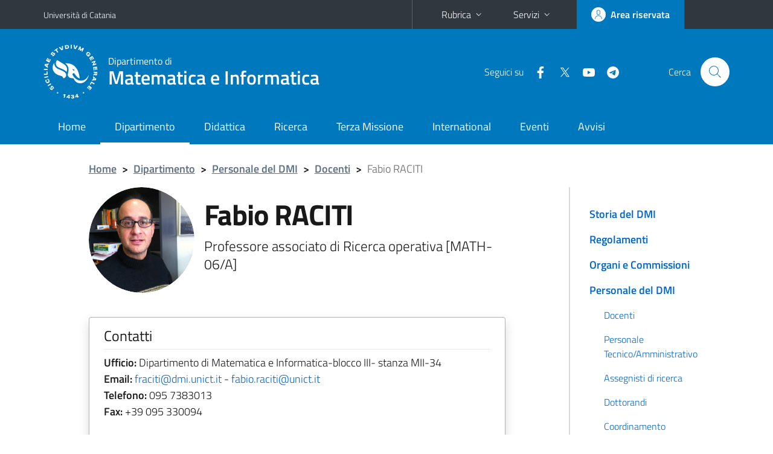

--- FILE ---
content_type: text/html; charset=utf-8
request_url: https://web.dmi.unict.it/docenti/fabio.raciti
body_size: 8341
content:
<!DOCTYPE html>
<html lang="it">
<head>
<meta charset="utf-8">
<title>Fabio RACITI | Dipartimento di Matematica e Informatica</title>
<meta name="viewport" content="width=device-width,initial-scale=1,shrink-to-fit=no">
<meta name="Generator" content="Drupal 7 (http://drupal.org)">
<link rel="shortcut icon" href="https://web.dmi.unict.it/sites/all/themes/id_theme_sd/favicon.ico" type="image/vnd.microsoft.icon">
<link href="/bootstrap-italia/css/bootstrap-italia.min.css" rel="stylesheet">
<link type="text/css" rel="stylesheet" href="https://web.dmi.unict.it/sites/default/files/css/css_xE-rWrJf-fncB6ztZfd2huxqgxu4WO-qwma6Xer30m4.css" media="all">
<link type="text/css" rel="stylesheet" href="https://web.dmi.unict.it/sites/default/files/css/css_BjFW4H-Kz_2swbsMzF9o9I1eVASQJcRF93eHfAr7WCU.css" media="all">
<link type="text/css" rel="stylesheet" href="https://web.dmi.unict.it/sites/default/files/css/css_Jcf2ERNVIhtiybclX48Zrovhv2_wfB_B12UAMMQaR6Y.css" media="all">
<style type="text/css" media="all">
<!--/*--><![CDATA[/*><!--*/
.skiplinks{background-color:#fff}#menu-di-servizio .dropdown-menu,.it-header-slim-right-zone .dropdown-menu{z-index:9999}#menu-servizi{z-index:1001}#nav10.navbar-collapsable{z-index:1000!important}#nav10.navbar-collapsable .close-div{background-color:transparent}

/*]]>*/-->
</style>
<link type="text/css" rel="stylesheet" href="https://web.dmi.unict.it/sites/default/files/css/css_QgE7281FEOkrWeTNv4ub8esodNXZsEmlIJXPOBl7PNU.css" media="all">
<script type="text/javascript" src="https://web.dmi.unict.it/sites/default/files/js/js_6UR8aB1w5-y_vdUUdWDWlX2QhWu_qIXlEGEV48YgV-c.js"></script>
<script type="text/javascript" src="https://web.dmi.unict.it/sites/default/files/js/js_onbE0n0cQY6KTDQtHO_E27UBymFC-RuqypZZ6Zxez-o.js"></script>
<script type="text/javascript" src="https://web.dmi.unict.it/sites/default/files/js/js_1kaE6aRlZSHSnzRT9hpBdgsoA0AF4wvjtBeioxwbQUs.js"></script>
<script type="text/javascript" src="https://web.dmi.unict.it/sites/default/files/js/js_ttuKUE_I6kP_pftPv7CYG0KmHQWe9sGdVWsNNm_xsc8.js"></script>
<script type="text/javascript">
<!--//--><![CDATA[//><!--
jQuery.extend(Drupal.settings, {"basePath":"\/","pathPrefix":"it\/","setHasJsCookie":0,"ajaxPageState":{"theme":"id_theme_sd","theme_token":"RUuYEhLZqVsJQ9B0_iLc2cm8c9ifnCN3zU4vJNfkPbQ","js":{"sites\/all\/modules\/jquery_update\/replace\/jquery\/2.2\/jquery.min.js":1,"misc\/jquery-extend-3.4.0.js":1,"misc\/jquery-html-prefilter-3.5.0-backport.js":1,"misc\/jquery.once.js":1,"misc\/drupal.js":1,"sites\/all\/modules\/jquery_update\/js\/jquery_browser.js":1,"misc\/form-single-submit.js":1,"sites\/all\/modules\/ckeditor_tabber\/semantic-tabs.js":1,"public:\/\/languages\/it_sO1cwHkMIxJN1NuZIhDyXVBBNt1kc850IgO-8J9exOI.js":1,"sites\/all\/libraries\/colorbox\/jquery.colorbox-min.js":1,"sites\/all\/modules\/colorbox\/js\/colorbox.js":1,"sites\/all\/modules\/colorbox\/styles\/default\/colorbox_style.js":1},"css":{"modules\/system\/system.base.css":1,"modules\/system\/system.menus.css":1,"modules\/system\/system.messages.css":1,"modules\/system\/system.theme.css":1,"modules\/aggregator\/aggregator.css":1,"sites\/all\/modules\/ckeditor_tabber\/ckeditor_tabber.css":1,"modules\/field\/theme\/field.css":1,"modules\/node\/node.css":1,"modules\/search\/search.css":1,"modules\/user\/user.css":1,"sites\/all\/modules\/views\/css\/views.css":1,"sites\/all\/modules\/ckeditor\/css\/ckeditor.css":1,"sites\/all\/modules\/colorbox\/styles\/default\/colorbox_style.css":1,"sites\/all\/modules\/ctools\/css\/ctools.css":1,"sites\/all\/modules\/taxonomy_access\/taxonomy_access.css":1,"0":1,"sites\/all\/themes\/id_theme\/style.css":1,"sites\/all\/themes\/id_theme_sd\/sd.css":1}},"colorbox":{"opacity":"0.85","current":"{current} of {total}","previous":"\u00ab Prev","next":"Next \u00bb","close":"Close","maxWidth":"98%","maxHeight":"98%","fixed":true,"mobiledetect":true,"mobiledevicewidth":"480px","file_public_path":"\/sites\/default\/files","specificPagesDefaultValue":"admin*\nimagebrowser*\nimg_assist*\nimce*\nnode\/add\/*\nnode\/*\/edit\nprint\/*\nprintpdf\/*\nsystem\/ajax\nsystem\/ajax\/*"},"ckeditor_tabber":{"elements":"dl.ckeditor-tabber"},"urlIsAjaxTrusted":{"\/it\/search\/node":true}});
//--><!]]>
</script>
</head>
<body class="html not-front not-logged-in one-sidebar sidebar-first page-node page-node- page-node-246 node-type-pagina-dinamica i18n-it sd251">
<div class="skiplinks"><a class="sr-only sr-only-focusable" href="#it-main" accesskey="c">Vai al contenuto principale</a><a class="sr-only sr-only-focusable" href="#it-main-menu" accesskey="n">Vai al menu di navigazione</a></div>
<header class="it-header-wrapper">
<div class="it-header-slim-wrapper">
<div class="container">
<div class="row"><div class="col-12">
<div class="it-header-slim-wrapper-content">
<a class="d-none d-lg-block navbar-brand" href="https://www.unict.it">Università di Catania</a>
<div class="nav-mobile"><nav aria-label="Navigazione accessoria">
<a class="it-opener d-lg-none mr-1" href="https://www.unict.it" aria-hidden="true" tabindex="-1">Università di Catania</a><a class="it-opener d-lg-none" data-toggle="collapse" href="#menu-di-servizio" role="button" aria-expanded="false" aria-controls="menu-di-servizio" title="Apri il menu di servizio"><svg class="icon" role="img"><use href="/bootstrap-italia/svg/sprite.svg#it-expand"></use></svg></a>
<div class="link-list-wrapper collapse" id="menu-di-servizio">
<ul class="link-list border-right-0 pr-0">
<li class="dropdown"><a class="list-item dropdown-toggle" href="#" role="button" data-toggle="dropdown" aria-expanded="false">Rubrica<svg class="icon d-none d-lg-block" role="img"><use href="/bootstrap-italia/svg/sprite.svg#it-expand"></use></svg></a>
<div class="dropdown-menu"><div class="row"><div class="col-12 px-3">
<form action="https://www.unict.it/content/cerca-nella-rubrica" method="post" id="rubrica-form" accept-charset="UTF-8" class="unict-form">
<div class="container">
<div class="form-row"><label for="input-01" class="sr-only">Cerca nella rubrica per cognome</label><input required id="input-01" name="trova" type="text" class="form-control" autocomplete="family-name" placeholder="Cerca nella rubrica per cognome"></div>
<div class="form-row mt-2 mb-1"><input type="submit" class="btn btn-primary btn-xs py-1" value="CERCA"></div>
</div>
</form>
</div></div></div></li>
<li class="dropdown"><a class="list-item dropdown-toggle" href="#" role="button" data-toggle="dropdown" aria-expanded="false">Servizi<svg class="icon d-none d-lg-block" role="img"><use href="/bootstrap-italia/svg/sprite.svg#it-expand"></use></svg></a>
<div class="dropdown-menu" id="menu-servizi"><div class="row"><div class="col-12"><div class="link-list-wrapper">
<ul>
<li><a class="list-item" href="https://studenti.smartedu.unict.it" target="_blank" rel="noopener"><span>Portale studenti</span></a></li>
<li><a class="list-item" href="https://docenti.smartedu.unict.it/docenti/" target="_blank" rel="noopener"><span>Portale docenti / didattica</span></a></li>
<li><a class="list-item" href="https://intranet.unict.it" target="_blank" rel="noopener"><span>Portale personale</span></a></li>
<li><a class="list-item" href="https://segreterie.smartedu.unict.it" target="_blank" rel="noopener"><span>Portale segreterie</span></a></li>
<li><a class="list-item" href="https://www.sida.unict.it" target="_blank" rel="noopener"><span>Biblioteca digitale</span></a></li>
<li><a class="list-item" href="https://webmail365.unict.it" target="_blank" rel="noopener"><span>Webmail studenti</span></a></li>
<li><a class="list-item" href="https://webmail.unict.it" target="_blank" rel="noopener"><span>Webmail docenti e personale</span></a></li>
<li><a class="list-item" href="https://studium.unict.it" target="_blank" rel="noopener"><span>E-learning / Studium</span></a></li>
<li><a class="list-item" href="https://www.unict.it/servizi/servizi-web"><span>Servizi informatici</span></a></li>
<li><a class="list-item" href="https://www.unict.it/servizi"><span><strong>Tutti i servizi</strong> &raquo;</span></a></li>
</ul>
</div></div></div></div></li>
</ul>
</div>
</nav></div>
<div class="it-header-slim-right-zone margin-right-zone">
<a class="btn btn-icon btn-full" href="/content/login-cas"><span class="rounded-icon"><svg class="icon icon-primary" role="img" aria-label="Accedi all'area riservata"><use href="/bootstrap-italia/svg/sprite.svg#it-user"></use></svg></span><span class="d-none d-lg-block">Area riservata</span></a>
</div>
</div>
</div></div>
</div>
</div>
<div class="it-nav-wrapper">
<div class="it-header-center-wrapper">
<div class="container">
<div class="row"><div class="col-12">
<div class="it-header-center-content-wrapper">
<div class="it-brand-wrapper"><a href="/"><img src="/sites/all/themes/id_theme/unict.svg" alt="Logo UniCt" class="icon unict"><div class="it-brand-text"><h3>Dipartimento di</h3><h2>Matematica e Informatica</h2></div></a></div>
<div class="it-right-zone"><div class="it-socials d-none d-md-flex"><span>Seguici&nbsp;su</span><ul><li><a href="https://www.facebook.com/DMI.UNICT/"><svg class="icon" aria-label="Facebook"><use href="/bootstrap-italia/svg/sprite.svg#it-facebook"></use></svg></a></li>
<li><a href="https://twitter.com/unict_it"><svg class="icon" aria-label="Twitter"><use href="/bootstrap-italia/svg/sprite.svg#it-twitter"></use></svg></a></li>
<li><a href="http://www.youtube.com/c/zamm%C3%B9multimediaUniversit%C3%A0diCatania"><svg class="icon" aria-label="YouTube"><use href="/bootstrap-italia/svg/sprite.svg#it-youtube"></use></svg></a></li>
<li><a href="https://web.dmi.unict.it/it/content/canali-telegram-dmi"><svg class="icon" aria-label="Telegram"><use href="/bootstrap-italia/svg/sprite.svg#it-telegram"></use></svg></a></li>
</ul></div><div class="it-search-wrapper"><span class="d-none d-md-block">Cerca</span><a class="search-link rounded-icon" href="#" data-target="#searchModal" data-toggle="modal" aria-label="Cerca" title="Cerca"><svg class="icon" role="img"><use href="/bootstrap-italia/svg/sprite.svg#it-search"></use></svg></a></div>
</div>
</div>
</div></div>
</div>
</div>
<div class="it-header-navbar-wrapper">
<div class="container">
<div class="row"><div class="col-12">
<nav class="navbar navbar-expand-lg" aria-label="Navigazione principale">
<button class="custom-navbar-toggler" type="button" aria-controls="nav10" aria-expanded="false" aria-label="attiva / disattiva la navigazione" data-target="#nav10"><svg class="icon" role="img"><use href="/bootstrap-italia/svg/sprite.svg#it-burger"></use></svg></button>
<div class="navbar-collapsable" id="nav10">
<div class="overlay"></div>
<div class="close-div"><button class="close-menu border-0" type="button" aria-label="chiudi"><svg class="icon icon-white" role="img"><use href="/bootstrap-italia/svg/sprite.svg#it-close-big"></use></svg></button></div>
<div class="menu-wrapper" id="it-main-menu">
<ul class="navbar-nav">
<li class="nav-item"><a class="nav-link" href="/it">Home</a></li>
<li class="nav-item"><a href="/it/content/dipartimento" class="nav-link active">Dipartimento</a></li>
<li class="nav-item"><a class="nav-link" href="/it/content/didattica">Didattica</a></li>
<li class="nav-item"><a class="nav-link" href="/it/content/ricerca">Ricerca</a></li>
<li class="nav-item"><a class="nav-link" href="/it/content/terza-missione-e-public-engagement">Terza Missione</a></li>
<li class="nav-item"><a class="nav-link" href="/it/content/international">International</a></li>
<li class="nav-item"><a class="nav-link" href="/it/tuttiglieventi">Eventi</a></li>
<li class="nav-item"><a class="nav-link" href="/it/notizie">Avvisi</a></li>
</ul>
</div>
</div>
</nav>
</div></div>
</div>
</div>
</div>
</header>
<div class="d-md-none bg-light p-3 pl-4"><div class="row"><div class="col-md-12"><a href="#menu-sezione" data-attribute="forward" class="text-decoration-none text-dark"><svg class="icon icon-sm align-top" role="img"><use href="/bootstrap-italia/svg/sprite.svg#it-list"></use></svg><span class="pl-3 fw-bold">Vai ai contenuti correlati</span></a></div></div></div>
<main id="it-main">
<section id="breadcrumb">
<div class="container">
<div class="row">
<div class="offset-lg-1 col-lg-11 col-md-12 px-3 px-sm-0 pb-2">
<nav class="breadcrumb-container" aria-label="Percorso di navigazione">
<ol class="breadcrumb">
<li class="breadcrumb-item"><a href="/it">Home</a><span class="separator">&gt;</span></li>
<li class="breadcrumb-item"><a href="/it/content/dipartimento">Dipartimento</a><span class="separator">&gt;</span></li>
<li class="breadcrumb-item"><a href="/it/content/personale-del-dmi">Personale del DMI</a><span class="separator">&gt;</span></li>
<li class="breadcrumb-item"><a href="/it/docenti">Docenti</a><span class="separator">&gt;</span></li>
<li class="breadcrumb-item active" aria-current="page">Fabio RACITI</ol>
</nav>
</div>
</div>
</div>
</section>
<section id="content">
<div class="container">
<div class="row">
<div class="offset-lg-1 col-lg-7 col-md-7 px-3 px-sm-0">
<article id="content-node-246">
<div class="avatar-wrapper avatar-extra-text d-block d-sm-inline-flex d-md-block d-lg-inline-flex"><div class="avatar size-xxl size-xxxl"><img src="/foto_docenti/38.jpg?260118"></div><div class="extra-text ml-0 ml-sm-3 ml-md-0 ml-lg-3"><h1>Fabio RACITI</h1>
<div class="lead mb-3 role">Professore associato di Ricerca operativa [MATH-06/A]</div>
</div></div>
<div class="card card-teaser border rounded shadow mt-4 mb-5 px-4 py-3 link-no-underline"><div class="card-body overflow-hidden"><div class="region-contatti">
<h5 class="border-bottom border-light mb-2 pb-2">Contatti</h5>
<p><b>Ufficio:</b> Dipartimento di Matematica e Informatica-blocco III- stanza MII-34<br><b>Email:</b> <a href="mailto:fraciti@dmi.unict.it">fraciti@dmi.unict.it</a> - <a href="mailto:fabio.raciti@unict.it">fabio.raciti@unict.it</a><br><b>Telefono:</b> 095 7383013<br><b>Fax:</b> +39 095 330094<br></p>
<h5 class="border-bottom border-light mb-2 py-2">Orario di ricevimento</h5>
Marted&igrave;  dalle 14:00 alle 16:00 al di fuori del periodo delle lezioni, preferibilmente mandare una email per conferma | Gioved&igrave;  dalle 14:00 alle 15:00 al di fuori del periodo delle lezioni, preferibilmente mandare una email per conferma<br>
<b>Sede del ricevimento:</b> possibile ricevimento su TEAMS
</div></div></div>
<div class="mt-3 mb-5"><a href="/docenti/fabio.raciti?eng" class="btn btn-secondary btn-icon btn-xs mb-2 mr-2"><svg class="icon icon-white mr-1"><use href="/bootstrap-italia/svg/sprite.svg#it-exchange-circle"></use></svg>ENGLISH VERSION</a><a href="https://studium.unict.it" class="btn btn-secondary btn-icon btn-xs mb-2 mr-2" target="_blank"><svg class="icon icon-white mr-1"><use href="/bootstrap-italia/svg/sprite.svg#it-folder"></use></svg><span>STUDIUM</span></a><a href="/content/login-cas" class="btn btn-secondary btn-icon btn-xs mb-2"><svg class="icon icon-white"><use href="/bootstrap-italia/svg/sprite.svg#it-locked"></use></svg><span>AREA RISERVATA</span></a></div>
<ul class="nav nav-tabs" role="tablist"><li class="nav-item"><a class="nav-link active" role="tab" data-toggle="tab" id="tab1-tab" aria-controls="tab1" aria-selected="true" href="#tab1">BIOGRAFIA</a></li><li class="nav-item"><a class="nav-link" role="tab" data-toggle="tab" id="tab2-tab" aria-controls="tab2" aria-selected="false" href="#tab2">CURRICULUM</a></li><li class="nav-item"><a class="nav-link" role="tab" data-toggle="tab" id="tab3-tab" aria-controls="tab3" aria-selected="false" href="#tab3">PUBBLICAZIONI</a></li><li class="nav-item"><a class="nav-link" role="tab" data-toggle="tab" id="tab4-tab" aria-controls="tab4" aria-selected="false" href="#tab4">INSEGNAMENTI</a></li><li class="nav-item"><a class="nav-link" role="tab" data-toggle="tab" id="tab5-tab" aria-controls="tab5" aria-selected="false" href="#tab5">ATTIVIT&Agrave; DI RICERCA</a></li></ul>
<div class="tab-content my-3">
<div class="tab-pane fade show active" role="tabpanel" id="tab1" aria-labelledby="tab1-tab"><p>Nato a Catania inel 1968, Fabio Raciti &egrave;&nbsp; stato ricercatore e professore associato nel settore MAT/05,&nbsp; &nbsp;&egrave; attualmente professore associato nel settore MAT09 ed &egrave; abilitato come professore ordinario nel settore MAT09.</p>

<p>Nell&#39;a.a. 2022/2023 la sua attivit&agrave; didattica consiste nei corsi di:&nbsp; &nbsp; Analisi Matematica 2 per il corso di studi in Ingegneria Informatica&nbsp; e Optimization per il corso di studi in Data Science.</p>

<p>I suo interessi di ricerca principali sono:&nbsp; problemi inversi, teoria della dualit&agrave;,&nbsp; equilibri di Nash e disequazioni variazionali in spazi di probabilit&agrave;, Network Games.</p>
</div>
<div class="tab-pane fade" role="tabpanel" id="tab2" aria-labelledby="tab2-tab"><a href="/curriculum_docenti/38.pdf?260118" class="btn btn-primary text-uppercase mt-3">Scarica il file</a></div>
<div class="tab-pane fade" role="tabpanel" id="tab3" aria-labelledby="tab3-tab"><div id="from_iris"></div>
<a onclick="load_from_iris();" id="from_iris_btn" class="btn btn-sm btn-primary text-white mt-3">VISUALIZZA LE PUBBLICAZIONI</a>
<div id="from_iris_nb" class="py-2 fs"><b>N.B.</b> l'elevato numero di pubblicazioni può incidere sul tempo di caricamento della pagina</div>
</div>
<script>
function load_from_iris(){$('#from_iris_btn').hide();$('#from_iris').html('caricamento in corso...&nbsp;<img src="/loop.gif" width="32" height="32" style="vertical-align:middle">').load('/_uni_mod/shared/get_pubblicazioni.php?cf=NTMvTlMwUUlCaStyMXZwNkF0VDRQSnJLam1SM2RrQS92R3NybUlHZUpUVT0=',function(){$('#from_iris_nb').hide();});return false;}
</script>
<div class="tab-pane fade pt-3" role="tabpanel" id="tab4" aria-labelledby="tab4-tab"><div id="from_smart_edu"></div>
<a onclick="load_from_smart_edu();" id="from_smart_edu_btn" class="btn btn-sm btn-primary text-white mb-3">VISUALIZZA GLI INSEGNAMENTI DALL'A.A. 2022/2023 AD OGGI</a>
<script>
function load_from_smart_edu(){$('#from_smart_edu_btn').hide();$('#from_smart_edu').html('caricamento in corso...&nbsp;<img src="/loop.gif" width="32" height="32" style="vertical-align:middle">').load('/_uni_mod/shared/insegnamenti_docente.php?cf=NTMvTlMwUUlCaStyMXZwNkF0VDRQSnJLam1SM2RrQS92R3NybUlHZUpUVT0=');return false;}
</script>
<div id="from_syllabus" style="display:none">
<hr><br>
<h5>Anno accademico 2021/2022</h5>
<ul class="mb-0">
<li>DIPARTIMENTO DI ECONOMIA E IMPRESA<br>Corso di laurea magistrale in Data Science for Management - 1&deg; anno<br><a href="https://www.dei.unict.it/corsi/lm-91/insegnamenti?cod=19377"><b>OPTIMIZATION</b></a><br><br></li>
<li>DIPARTIMENTO DI SCIENZE CHIMICHE<br>Corso di laurea in Chimica industriale - 1&deg; anno<br><a href="https://www.dsc.unict.it/corsi/l-27-ind/insegnamenti?cod=17462"><b>MATEMATICA II</b></a><br><br></li>
<li>DIPARTIMENTO DI SCIENZE MEDICHE, CHIRURGICHE E TECNOLOGIE AVANZATE G.F. INGRASSIA<br>Corso di laurea magistrale in Scienze riabilitative delle professioni sanitarie - 2&deg; anno<br><a href="https://www.gfingrassia.unict.it/corsi/lmsnt2/insegnamenti?cod=18040"><b>SCIENZE E TECNICHE APPLICATE ALLA RIABILITAZIONE</b></a><br><br></li>
</ul><hr><br>
<h5>Anno accademico 2019/2020</h5>
<ul class="mb-0">
<li>DIPARTIMENTO DI INGEGNERIA ELETTRICA ELETTRONICA E INFORMATICA<br>Corso di laurea in Ingegneria informatica - 2&deg; anno<br><a href="https://www.dieei.unict.it/corsi/l-8-inf/insegnamenti?cod=13419"><b>ANALISI MATEMATICA II M - Z</b></a><br><br></li>
<li>DIPARTIMENTO DI MATEMATICA E INFORMATICA<br><a href="/corsi/l-31">Corso di laurea in Informatica</a> - 2&deg; anno<br><a href="/corsi/l-31/insegnamenti/?cod=13512"><b>ELEMENTI DI ANALISI MATEMATICA 2 M - Z</b></a><br><br></li>
</ul><hr><br>
<h5>Anno accademico 2018/2019</h5>
<ul class="mb-0">
<li>DIPARTIMENTO DI INGEGNERIA ELETTRICA ELETTRONICA E INFORMATICA<br>Corso di laurea in Ingegneria informatica - 2&deg; anno<br><a href="https://www.dieei.unict.it/corsi/l-8-inf/insegnamenti?cod=10650"><b>ANALISI MATEMATICA II - canale 2</b></a><br><br></li>
<li>DIPARTIMENTO DI SCIENZE BIOLOGICHE, GEOLOGICHE E AMBIENTALI<br>Corso di laurea in Scienze geologiche - 1&deg; anno<br><a href="https://www.dsbga.unict.it/corsi/l-34/insegnamenti?cod=11040"><b>MATEMATICA STATISTICA</b></a><br><br></li>
</ul><hr><br>
<h5>Anno accademico 2017/2018</h5>
<ul class="mb-0">
<li>DIPARTIMENTO DI SCIENZE BIOLOGICHE, GEOLOGICHE E AMBIENTALI<br>Corso di laurea in Scienze geologiche - 1&deg; anno<br><a href="https://www.dsbga.unict.it/corsi/l-34/insegnamenti?cod=6114"><b>MATEMATICA STATISTICA</b></a><br><br></li>
</ul><hr><br>
<h5>Anno accademico 2016/2017</h5>
<ul class="mb-0">
<li>DIPARTIMENTO DI SCIENZE BIOLOGICHE, GEOLOGICHE E AMBIENTALI<br>Corso di laurea in Scienze geologiche - 1&deg; anno<br><a href="https://www.dsbga.unict.it/corsi/l-34/insegnamenti?cod=5204"><b>MATEMATICA STATISTICA</b></a></li>
</ul>
</div>
<div><a onclick="show_div_syllabus(event)" id="btn_show_div_syllabus" class="btn btn-sm btn-primary text-white mb-3">VISUALIZZA GLI INSEGNAMENTI PRECEDENTI</a></div>
<script>
function show_div_syllabus(e){e.preventDefault();document.getElementById('from_syllabus').style.display='block';document.getElementById('btn_show_div_syllabus').style.display='none';}
</script>
</div>
<div class="tab-pane fade" role="tabpanel" id="tab5" aria-labelledby="tab5-tab"><p>L&#39;attivit&agrave;&nbsp; di ricerca&nbsp; riguarda vari temi di matematica applicata e ricerca operativa:</p>

<ul>
	<li>Disequazioni variazionali&nbsp; in spazi di Lebesgue probabilistici</li>
	<li>Problemi di equilibrio di Nash</li>
	<li>Network Games</li>
	<li>Problemi inversi&nbsp;&nbsp;</li>
</ul>
</div>
</div>
<div class="region region-content">
<div id="block-system-main" class="block block-system">

<div class="content">
<div id="node-246" class="node node-pagina-dinamica clearfix">

  
      
  
  <div class="content">
      </div>

  
  
</div>

</div>
</div>
</div>
<div class="dropdown" id="it-share">
<a class="dropdown-toggle btn btn-outline-primary btn-icon btn-xs mt-2 mb-3 p-2" href="#" role="button" data-toggle="dropdown" aria-expanded="false"><svg class="icon icon-primary icon-sm" role="img"><use href="/bootstrap-italia/svg/sprite.svg#it-share"></use></svg><span>Condividi</span></a>
<div class="dropdown-menu"><div class="link-list-wrapper"><ul class="link-list">
<li><a class="list-item" rel="nofollow" href="https://www.facebook.com/sharer/sharer.php?src=bm&amp;u=https%3A%2F%2Fweb.dmi.unict.it%2Fdocenti%2Ffabio.raciti&amp;t=Scheda+docente&amp;v=3" onclick="javascript:window.open(this.href,'','menubar=no,toolbar=no,resizable=yes,scrollbar=yes,height=500,width=720');return false;"><svg class="icon icon-primary icon-sm align-middle mr-1" role="img"><use href="/bootstrap-italia/svg/sprite.svg#it-facebook-square"></use></svg><span class="u-hiddenVisually">Facebook</span></a></li>
<li><a class="list-item" rel="nofollow" href="https://www.twitter.com/share?url=https%3A%2F%2Fweb.dmi.unict.it%2Fdocenti%2Ffabio.raciti" onclick="javascript:window.open(this.href,'','menubar=no,toolbar=no,resizable=yes,scrollbar=yes,height=600,width=600');return false;"><svg class="icon icon-primary icon-sm align-middle mr-1" role="img"><use href="/bootstrap-italia/svg/sprite.svg#it-twitter"></use></svg><span class="u-hiddenVisually">Twitter</span></a></li>
<li><a class="list-item" href="https://api.whatsapp.com/send?text=https%3A%2F%2Fweb.dmi.unict.it%2Fdocenti%2Ffabio.raciti" data-action="share/whatsapp/share"><svg class="icon icon-primary icon-sm align-middle mr-1" role="img"><use href="/bootstrap-italia/svg/sprite.svg#it-whatsapp"></use></svg><span class="u-hiddenVisually">Whatsapp</span></a></li>
<li><a class="list-item" href="https://t.me/share/url?url=https%3A%2F%2Fweb.dmi.unict.it%2Fdocenti%2Ffabio.raciti&amp;text=Scheda+docente" data-action="share/telegram/share"><svg class="icon icon-primary icon-sm align-middle mr-1" role="img"><use href="/bootstrap-italia/svg/sprite.svg#it-telegram"></use></svg><span class="u-hiddenVisually">Telegram</span></a></li>
<li><a class="list-item" href="mailto:?subject=Dipartimento+di+Matematica+e+Informatica+-+Scheda+docente&amp;body=https%3A%2F%2Fweb.dmi.unict.it%2Fdocenti%2Ffabio.raciti"><svg class="icon icon-primary icon-sm align-middle mr-1" role="img"><use href="/bootstrap-italia/svg/sprite.svg#it-mail"></use></svg><span class="u-hiddenVisually">Email</span></a></li>
</ul></div></div>
</div>
</article>
</div>
<div class="offset-lg-1 col-lg-3 offset-md-1 col-md-4">
<div class="region region-sidebar-first">
<aside id="menu-sezione">
<div id="block-menu-block-26" class="sidebar-wrapper it-line-left-side block block-menu-block">

<div class="sidebar-linklist-wrapper"><div class="link-list-wrapper">
<ul class="menu"><li><a class="list-item medium" href="/it/content/storia-del-dmi">Storia del DMI</a></li>
<li><a class="list-item medium" href="/it/content/regolamenti-0">Regolamenti</a></li>
<li><a class="list-item medium" href="/it/content/organi-del-dmi">Organi e Commissioni</a></li>
<li><a class="list-item medium" href="/it/content/personale-del-dmi" class="active-trail">Personale del DMI</a>
<ul class="link-sublist">
<li><a class="list-item" href="/it/docenti" class="active-trail">Docenti</a></li>
<li><a class="list-item" href="/it/personale-ta">Personale Tecnico/Amministrativo</a></li>
<li><a class="list-item" href="/it/assegnisti-di-ricerca">Assegnisti di ricerca</a></li>
<li><a class="list-item" href="/it/dottorandi">Dottorandi</a></li>
<li><a class="list-item" href="/it/content/coordinamento-dipartimentale">Coordinamento dipartimentale</a></li>
</ul></li>
<li><a class="list-item medium" href="/it/content/uffici-amministrativi">Amministrazione, Uffici e Servizi</a></li>
<li><a class="list-item medium" href="/it/content/guide">Guide</a></li>
<li><a class="list-item medium" href="/it/content/procedure-e-moduli">Procedure e moduli</a></li>
<li><a class="list-item medium" href="/it/content/assicurazione-della-qualit%C3%A0">Assicurazione della Qualità</a></li>
<li><a class="list-item medium" href="/it/content/dmi-sui-social">DMI sui social</a></li>
<li><a class="list-item medium" href="/it/content/aule">Aule</a></li>
<li><a class="list-item medium" href="/it/content/link-utili">Link utili</a></li>
</ul></div></div>
</div>
</aside>
</div>
</div>
</div>
</div>
</section>
</main>
<footer class="it-footer">
<div class="it-footer-main">
<div class="container">
<section><div class="row clearfix"><div class="col-sm-12"><div class="it-brand-wrapper"><a href="/"><img src="/sites/all/themes/id_theme/monogramma.svg" class="icon monogramma_icon" alt="Monogramma UniCt"><div class="it-brand-text unict_monogramma"><h3>Dipartimento di</h3><h2>Matematica e Informatica</h2></div></a></div></div></div></section>
<section>
<div class="row">
<div class="col-md-4 col-sm-6 pb-2">
<div id="block-block-108" class="block block-block">
<h3>Dove siamo</h3>

<div class="content">
<p>Cittadella Universitaria<br>
Viale Andrea Doria, 6<br>
» <a href="/it/content/dove-siamo"><strong>dove siamo</strong></a></p>

</div>
</div>
</div>
<div class="col-md-4 col-sm-6 pb-2">
<div id="block-block-109" class="block block-block">
<h3>Contatti</h3>

<div class="content">
<p>Telefono 095 7383025<br>
Fax 095/330094<br>
<a href="mailto:dmi@unict.it">dmi@unict.it</a></p>

</div>
</div>
</div>
<div class="col-md-4 col-sm-6 pb-2">
<h3>Seguici&nbsp;su</h3>
<ul class="list-inline text-left social"><li class="list-inline-item pb-2"><a class="p-1" href="https://www.facebook.com/DMI.UNICT/"><svg class="icon icon-sm icon-white align-top" aria-label="Facebook"><use href="/bootstrap-italia/svg/sprite.svg#it-facebook"></use></svg></a></li><li class="list-inline-item pb-2"><a class="p-1" href="https://twitter.com/unict_it"><svg class="icon icon-sm icon-white align-top" aria-label="Twitter"><use href="/bootstrap-italia/svg/sprite.svg#it-twitter"></use></svg></a></li><li class="list-inline-item pb-2"><a class="p-1" href="http://www.youtube.com/c/zamm%C3%B9multimediaUniversit%C3%A0diCatania"><svg class="icon icon-sm icon-white align-top" aria-label="YouTube"><use href="/bootstrap-italia/svg/sprite.svg#it-youtube"></use></svg></a></li><li class="list-inline-item pb-2"><a class="p-1" href="https://web.dmi.unict.it/it/content/canali-telegram-dmi"><svg class="icon icon-sm icon-white align-top" aria-label="Telegram"><use href="/bootstrap-italia/svg/sprite.svg#it-telegram"></use></svg></a></li></ul>
</div></div>
</section>
</div>
</div>
<div class="it-footer-small-prints clearfix">
<div class="container">
<h3 class="sr-only">Link e informazioni utili</h3>
<div class="region region-footer-link">
<div id="block-block-107" class="block block-block">

<div class="content">
<ul class="it-footer-small-prints-list list-inline mb-0 d-flex flex-column flex-md-row">
<li><a href="/content/privacy">Privacy</a></li>
<li><a href="/content/note-legali">Note legali</a></li>
<li><a href="/content/accessibilità">Accessibilità</a></li>
<li><a href="/stats">Dati di monitoraggio</a></li>
<li><a href="/sitemap">Mappa del sito</a></li>
</ul>

</div>
</div>
</div>
</div>
</div>
</footer>
<div class="modal fade show" id="searchModal" tabindex="-1" role="dialog" aria-labelledby="cerca-nel-sito" aria-modal="true">
<div class="modal-dialog"><div class="modal-content p-3">
<div class="container"><div class="row"><button class="close mr-3" type="button" data-dismiss="modal" aria-label="Chiudi"><svg class="icon" role="img"><use href="/bootstrap-italia/svg/sprite.svg#it-arrow-left"></use></svg></button><h2 class="modal-title" id="cerca-nel-sito">Cerca nel sito</h2></div></div>
<form class="search-form" action="/it/search/node" method="post" id="search-form" accept-charset="UTF-8"><div><div class="container"><div class="form-row mt-2 mb-4">
  <label for="edit-keys" class="d-none">Termini da ricercare</label>
 <input required type="text" id="edit-keys" name="keys" value="" size="40" maxlength="255" class="form-control" placeholder="Inserisci qui i termini da ricercare">
</div>
<input type="submit" id="edit-submit" name="op" value="Cerca" class="form-submit"></div><input type="hidden" aria-label="" name="form_build_id" value="form-oImX1qvdGRY3qC9dWq1kEEP6dywO6xpfVDgC7X36caQ">
<input type="hidden" aria-label="" name="form_id" value="search_form">
</div></form>
</div></div>
</div>
<a href="#" aria-hidden="true" data-attribute="back-to-top" class="back-to-top shadow d-print-none"><svg class="icon icon-light" aria-label="Vai a inizio pagina"><use href="/bootstrap-italia/svg/sprite.svg#it-arrow-up"></use></svg></a>
<script>window.__PUBLIC_PATH__ = "/bootstrap-italia/fonts"</script>
<script src="/bootstrap-italia/js/bootstrap-italia.bundle.min.js"></script>
</body>
</html>

--- FILE ---
content_type: text/css
request_url: https://web.dmi.unict.it/sites/default/files/css/css_BjFW4H-Kz_2swbsMzF9o9I1eVASQJcRF93eHfAr7WCU.css
body_size: 1361
content:
#aggregator .feed-source .feed-title{margin-top:0;}#aggregator .feed-source .feed-image img{margin-bottom:0.75em;}#aggregator .feed-source .feed-icon{float:right;display:block;}#aggregator .feed-item{margin-bottom:1.5em;}#aggregator .feed-item-title{margin-bottom:0;font-size:1.3em;}#aggregator .feed-item-meta,#aggregator .feed-item-body{margin-bottom:0.5em;}#aggregator .feed-item-categories{font-size:0.9em;}#aggregator td{vertical-align:bottom;}#aggregator td.categorize-item{white-space:nowrap;}#aggregator .categorize-item .news-item .body{margin-top:0;}#aggregator .categorize-item h3{margin-bottom:1em;margin-top:0;}
dl.ckeditor-tabber{margin:1em 0;position:relative;clear:left;}dl.ckeditor-tabber dt{-moz-box-sizing:border-box;-webkit-box-sizing:border-box;box-sizing:border-box;position:absolute;top:0;width:auto;text-align:center;display:inline-block;background:#CCC;border:solid #333;border-width:1px 1px 0 0;z-index:1;}dl.ckeditor-tabber dt:first-child{border-width:1px 1px 0 1px;}dl.ckeditor-tabber dt a{display:block;padding:12px 8px;}dl.ckeditor-tabber dt.current{background:#FFF;border-bottom:1px solid #FFF;position:relative;z-index:3;}dl.ckeditor-tabber dd{-moz-box-sizing:border-box;-webkit-box-sizing:border-box;box-sizing:border-box;width:100%;margin:0;z-index:2;padding:1em;position:relative;top:-2px;background:#FFF;border:1px solid #333;}
.field .field-label{font-weight:bold;}.field-label-inline .field-label,.field-label-inline .field-items{float:left;}form .field-multiple-table{margin:0;}form .field-multiple-table th.field-label{padding-left:0;}form .field-multiple-table td.field-multiple-drag{width:30px;padding-right:0;}form .field-multiple-table td.field-multiple-drag a.tabledrag-handle{padding-right:.5em;}form .field-add-more-submit{margin:.5em 0 0;}
.node-unpublished{background-color:#fff4f4;}.preview .node{background-color:#ffffea;}td.revision-current{background:#ffc;}
.search-form{margin-bottom:1em;}.search-form input{margin-top:0;margin-bottom:0;}.search-results{list-style:none;}.search-results p{margin-top:0;}.search-results .title{font-size:1.2em;}.search-results li{margin-bottom:1em;}.search-results .search-snippet-info{padding-left:1em;}.search-results .search-info{font-size:0.85em;}.search-advanced .criterion{float:left;margin-right:2em;}.search-advanced .action{float:left;clear:left;}
#permissions td.module{font-weight:bold;}#permissions td.permission{padding-left:1.5em;}#permissions tr.odd .form-item,#permissions tr.even .form-item{white-space:normal;}#user-admin-settings fieldset .fieldset-description{font-size:0.85em;padding-bottom:.5em;}#user-admin-roles td.edit-name{clear:both;}#user-admin-roles .form-item-name{float:left;margin-right:1em;}.password-strength{width:17em;float:right;margin-top:1.4em;}.password-strength-title{display:inline;}.password-strength-text{float:right;font-weight:bold;}.password-indicator{background-color:#C4C4C4;height:0.3em;width:100%;}.password-indicator div{height:100%;width:0%;background-color:#47C965;}input.password-confirm,input.password-field{width:16em;margin-bottom:0.4em;}div.password-confirm{float:right;margin-top:1.5em;visibility:hidden;width:17em;}div.form-item div.password-suggestions{padding:0.2em 0.5em;margin:0.7em 0;width:38.5em;border:1px solid #B4B4B4;}div.password-suggestions ul{margin-bottom:0;}.confirm-parent,.password-parent{clear:left;margin:0;width:36.3em;}.profile{clear:both;margin:1em 0;}.profile .user-picture{float:right;margin:0 1em 1em 0;}.profile h3{border-bottom:1px solid #ccc;}.profile dl{margin:0 0 1.5em 0;}.profile dt{margin:0 0 0.2em 0;font-weight:bold;}.profile dd{margin:0 0 1em 0;}
.views-exposed-form .views-exposed-widget{float:left;padding:.5em 1em 0 0;}.views-exposed-form .views-exposed-widget .form-submit{margin-top:1.6em;}.views-exposed-form .form-item,.views-exposed-form .form-submit{margin-top:0;margin-bottom:0;}.views-exposed-form label{font-weight:bold;}.views-exposed-widgets{margin-bottom:.5em;}.views-align-left{text-align:left;}.views-align-right{text-align:right;}.views-align-center{text-align:center;}.views-view-grid tbody{border-top:none;}.view .progress-disabled{float:none;}
.rteindent1{margin-left:40px;}.rteindent2{margin-left:80px;}.rteindent3{margin-left:120px;}.rteindent4{margin-left:160px;}.rteleft{text-align:left;}.rteright{text-align:right;}.rtecenter{text-align:center;}.rtejustify{text-align:justify;}.ibimage_left{float:left;}.ibimage_right{float:right;}
